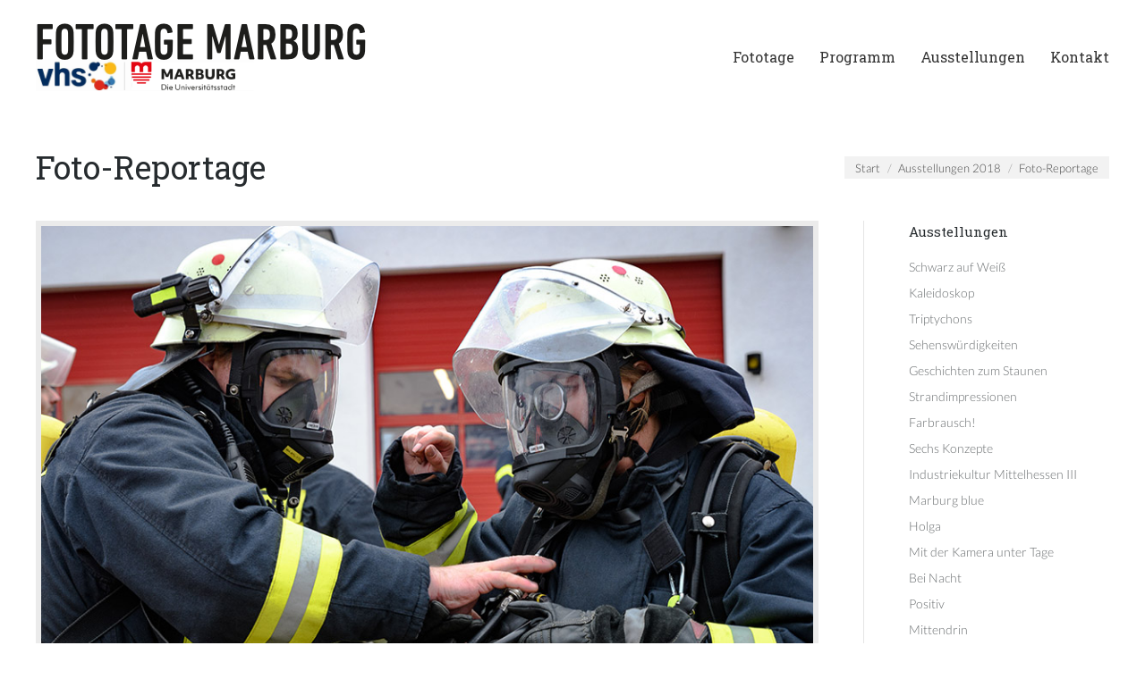

--- FILE ---
content_type: text/css
request_url: https://fototage-marburg.de/wp-content/uploads/fonts/14cd68126e895f7dc5b12fc5de0ca8c4/font.css?v=1673298250
body_size: 944
content:
/*
 * Font file created by Local Google Fonts 0.20.0
 * Created: Mon, 09 Jan 2023 21:04:07 +0000
 * Handle: dt-web-fonts
 * Original URL: https://fonts.googleapis.com/css?family=Open+Sans:400,600,700%7CRoboto:400,600,700%7CRoboto+Slab:400,600,700%7CLato:300,400,600,700
*/

/* latin-ext */
@font-face {
  font-family: 'Lato';
  font-style: normal;
  font-weight: 300;
  src: url(https://fototage-marburg.de/wp-content/uploads/fonts/14cd68126e895f7dc5b12fc5de0ca8c4/lato-latin-ext-v23-normal-300.woff2?c=1673298247) format('woff2');
  unicode-range: U+0100-024F, U+0259, U+1E00-1EFF, U+2020, U+20A0-20AB, U+20AD-20CF, U+2113, U+2C60-2C7F, U+A720-A7FF;
}
/* latin */
@font-face {
  font-family: 'Lato';
  font-style: normal;
  font-weight: 300;
  src: url(https://fototage-marburg.de/wp-content/uploads/fonts/14cd68126e895f7dc5b12fc5de0ca8c4/lato-latin-v23-normal-300.woff2?c=1673298247) format('woff2');
  unicode-range: U+0000-00FF, U+0131, U+0152-0153, U+02BB-02BC, U+02C6, U+02DA, U+02DC, U+2000-206F, U+2074, U+20AC, U+2122, U+2191, U+2193, U+2212, U+2215, U+FEFF, U+FFFD;
}
/* latin-ext */
@font-face {
  font-family: 'Lato';
  font-style: normal;
  font-weight: 400;
  src: url(https://fototage-marburg.de/wp-content/uploads/fonts/14cd68126e895f7dc5b12fc5de0ca8c4/lato-latin-ext-v23-normal-400.woff2?c=1673298247) format('woff2');
  unicode-range: U+0100-024F, U+0259, U+1E00-1EFF, U+2020, U+20A0-20AB, U+20AD-20CF, U+2113, U+2C60-2C7F, U+A720-A7FF;
}
/* latin */
@font-face {
  font-family: 'Lato';
  font-style: normal;
  font-weight: 400;
  src: url(https://fototage-marburg.de/wp-content/uploads/fonts/14cd68126e895f7dc5b12fc5de0ca8c4/lato-latin-v23-normal-400.woff2?c=1673298247) format('woff2');
  unicode-range: U+0000-00FF, U+0131, U+0152-0153, U+02BB-02BC, U+02C6, U+02DA, U+02DC, U+2000-206F, U+2074, U+20AC, U+2122, U+2191, U+2193, U+2212, U+2215, U+FEFF, U+FFFD;
}
/* latin-ext */
@font-face {
  font-family: 'Lato';
  font-style: normal;
  font-weight: 700;
  src: url(https://fototage-marburg.de/wp-content/uploads/fonts/14cd68126e895f7dc5b12fc5de0ca8c4/lato-latin-ext-v23-normal-700.woff2?c=1673298247) format('woff2');
  unicode-range: U+0100-024F, U+0259, U+1E00-1EFF, U+2020, U+20A0-20AB, U+20AD-20CF, U+2113, U+2C60-2C7F, U+A720-A7FF;
}
/* latin */
@font-face {
  font-family: 'Lato';
  font-style: normal;
  font-weight: 700;
  src: url(https://fototage-marburg.de/wp-content/uploads/fonts/14cd68126e895f7dc5b12fc5de0ca8c4/lato-latin-v23-normal-700.woff2?c=1673298247) format('woff2');
  unicode-range: U+0000-00FF, U+0131, U+0152-0153, U+02BB-02BC, U+02C6, U+02DA, U+02DC, U+2000-206F, U+2074, U+20AC, U+2122, U+2191, U+2193, U+2212, U+2215, U+FEFF, U+FFFD;
}
/* cyrillic-ext */
@font-face {
  font-family: 'Open Sans';
  font-style: normal;
  font-weight: 400;
  font-stretch: 100%;
  src: url(https://fototage-marburg.de/wp-content/uploads/fonts/14cd68126e895f7dc5b12fc5de0ca8c4/open-sans-cyrillic-ext-v34-normal-400.woff2?c=1673298247) format('woff2');
  unicode-range: U+0460-052F, U+1C80-1C88, U+20B4, U+2DE0-2DFF, U+A640-A69F, U+FE2E-FE2F;
}
/* cyrillic */
@font-face {
  font-family: 'Open Sans';
  font-style: normal;
  font-weight: 400;
  font-stretch: 100%;
  src: url(https://fototage-marburg.de/wp-content/uploads/fonts/14cd68126e895f7dc5b12fc5de0ca8c4/open-sans-cyrillic-v34-normal-400.woff2?c=1673298247) format('woff2');
  unicode-range: U+0301, U+0400-045F, U+0490-0491, U+04B0-04B1, U+2116;
}
/* greek-ext */
@font-face {
  font-family: 'Open Sans';
  font-style: normal;
  font-weight: 400;
  font-stretch: 100%;
  src: url(https://fototage-marburg.de/wp-content/uploads/fonts/14cd68126e895f7dc5b12fc5de0ca8c4/open-sans-greek-ext-v34-normal-400.woff2?c=1673298247) format('woff2');
  unicode-range: U+1F00-1FFF;
}
/* greek */
@font-face {
  font-family: 'Open Sans';
  font-style: normal;
  font-weight: 400;
  font-stretch: 100%;
  src: url(https://fototage-marburg.de/wp-content/uploads/fonts/14cd68126e895f7dc5b12fc5de0ca8c4/open-sans-greek-v34-normal-400.woff2?c=1673298247) format('woff2');
  unicode-range: U+0370-03FF;
}
/* hebrew */
@font-face {
  font-family: 'Open Sans';
  font-style: normal;
  font-weight: 400;
  font-stretch: 100%;
  src: url(https://fototage-marburg.de/wp-content/uploads/fonts/14cd68126e895f7dc5b12fc5de0ca8c4/open-sans-hebrew-v34-normal-400.woff2?c=1673298247) format('woff2');
  unicode-range: U+0590-05FF, U+200C-2010, U+20AA, U+25CC, U+FB1D-FB4F;
}
/* vietnamese */
@font-face {
  font-family: 'Open Sans';
  font-style: normal;
  font-weight: 400;
  font-stretch: 100%;
  src: url(https://fototage-marburg.de/wp-content/uploads/fonts/14cd68126e895f7dc5b12fc5de0ca8c4/open-sans-vietnamese-v34-normal-400.woff2?c=1673298247) format('woff2');
  unicode-range: U+0102-0103, U+0110-0111, U+0128-0129, U+0168-0169, U+01A0-01A1, U+01AF-01B0, U+1EA0-1EF9, U+20AB;
}
/* latin-ext */
@font-face {
  font-family: 'Open Sans';
  font-style: normal;
  font-weight: 400;
  font-stretch: 100%;
  src: url(https://fototage-marburg.de/wp-content/uploads/fonts/14cd68126e895f7dc5b12fc5de0ca8c4/open-sans-latin-ext-v34-normal-400.woff2?c=1673298247) format('woff2');
  unicode-range: U+0100-024F, U+0259, U+1E00-1EFF, U+2020, U+20A0-20AB, U+20AD-20CF, U+2113, U+2C60-2C7F, U+A720-A7FF;
}
/* latin */
@font-face {
  font-family: 'Open Sans';
  font-style: normal;
  font-weight: 400;
  font-stretch: 100%;
  src: url(https://fototage-marburg.de/wp-content/uploads/fonts/14cd68126e895f7dc5b12fc5de0ca8c4/open-sans-latin-v34-normal-400.woff2?c=1673298248) format('woff2');
  unicode-range: U+0000-00FF, U+0131, U+0152-0153, U+02BB-02BC, U+02C6, U+02DA, U+02DC, U+2000-206F, U+2074, U+20AC, U+2122, U+2191, U+2193, U+2212, U+2215, U+FEFF, U+FFFD;
}
/* cyrillic-ext */
@font-face {
  font-family: 'Open Sans';
  font-style: normal;
  font-weight: 600;
  font-stretch: 100%;
  src: url(https://fototage-marburg.de/wp-content/uploads/fonts/14cd68126e895f7dc5b12fc5de0ca8c4/open-sans-cyrillic-ext-v34-normal-400.woff2?c=1673298247) format('woff2');
  unicode-range: U+0460-052F, U+1C80-1C88, U+20B4, U+2DE0-2DFF, U+A640-A69F, U+FE2E-FE2F;
}
/* cyrillic */
@font-face {
  font-family: 'Open Sans';
  font-style: normal;
  font-weight: 600;
  font-stretch: 100%;
  src: url(https://fototage-marburg.de/wp-content/uploads/fonts/14cd68126e895f7dc5b12fc5de0ca8c4/open-sans-cyrillic-v34-normal-400.woff2?c=1673298247) format('woff2');
  unicode-range: U+0301, U+0400-045F, U+0490-0491, U+04B0-04B1, U+2116;
}
/* greek-ext */
@font-face {
  font-family: 'Open Sans';
  font-style: normal;
  font-weight: 600;
  font-stretch: 100%;
  src: url(https://fototage-marburg.de/wp-content/uploads/fonts/14cd68126e895f7dc5b12fc5de0ca8c4/open-sans-greek-ext-v34-normal-400.woff2?c=1673298247) format('woff2');
  unicode-range: U+1F00-1FFF;
}
/* greek */
@font-face {
  font-family: 'Open Sans';
  font-style: normal;
  font-weight: 600;
  font-stretch: 100%;
  src: url(https://fototage-marburg.de/wp-content/uploads/fonts/14cd68126e895f7dc5b12fc5de0ca8c4/open-sans-greek-v34-normal-400.woff2?c=1673298247) format('woff2');
  unicode-range: U+0370-03FF;
}
/* hebrew */
@font-face {
  font-family: 'Open Sans';
  font-style: normal;
  font-weight: 600;
  font-stretch: 100%;
  src: url(https://fototage-marburg.de/wp-content/uploads/fonts/14cd68126e895f7dc5b12fc5de0ca8c4/open-sans-hebrew-v34-normal-400.woff2?c=1673298247) format('woff2');
  unicode-range: U+0590-05FF, U+200C-2010, U+20AA, U+25CC, U+FB1D-FB4F;
}
/* vietnamese */
@font-face {
  font-family: 'Open Sans';
  font-style: normal;
  font-weight: 600;
  font-stretch: 100%;
  src: url(https://fototage-marburg.de/wp-content/uploads/fonts/14cd68126e895f7dc5b12fc5de0ca8c4/open-sans-vietnamese-v34-normal-400.woff2?c=1673298247) format('woff2');
  unicode-range: U+0102-0103, U+0110-0111, U+0128-0129, U+0168-0169, U+01A0-01A1, U+01AF-01B0, U+1EA0-1EF9, U+20AB;
}
/* latin-ext */
@font-face {
  font-family: 'Open Sans';
  font-style: normal;
  font-weight: 600;
  font-stretch: 100%;
  src: url(https://fototage-marburg.de/wp-content/uploads/fonts/14cd68126e895f7dc5b12fc5de0ca8c4/open-sans-latin-ext-v34-normal-400.woff2?c=1673298247) format('woff2');
  unicode-range: U+0100-024F, U+0259, U+1E00-1EFF, U+2020, U+20A0-20AB, U+20AD-20CF, U+2113, U+2C60-2C7F, U+A720-A7FF;
}
/* latin */
@font-face {
  font-family: 'Open Sans';
  font-style: normal;
  font-weight: 600;
  font-stretch: 100%;
  src: url(https://fototage-marburg.de/wp-content/uploads/fonts/14cd68126e895f7dc5b12fc5de0ca8c4/open-sans-latin-v34-normal-400.woff2?c=1673298248) format('woff2');
  unicode-range: U+0000-00FF, U+0131, U+0152-0153, U+02BB-02BC, U+02C6, U+02DA, U+02DC, U+2000-206F, U+2074, U+20AC, U+2122, U+2191, U+2193, U+2212, U+2215, U+FEFF, U+FFFD;
}
/* cyrillic-ext */
@font-face {
  font-family: 'Open Sans';
  font-style: normal;
  font-weight: 700;
  font-stretch: 100%;
  src: url(https://fototage-marburg.de/wp-content/uploads/fonts/14cd68126e895f7dc5b12fc5de0ca8c4/open-sans-cyrillic-ext-v34-normal-400.woff2?c=1673298247) format('woff2');
  unicode-range: U+0460-052F, U+1C80-1C88, U+20B4, U+2DE0-2DFF, U+A640-A69F, U+FE2E-FE2F;
}
/* cyrillic */
@font-face {
  font-family: 'Open Sans';
  font-style: normal;
  font-weight: 700;
  font-stretch: 100%;
  src: url(https://fototage-marburg.de/wp-content/uploads/fonts/14cd68126e895f7dc5b12fc5de0ca8c4/open-sans-cyrillic-v34-normal-400.woff2?c=1673298247) format('woff2');
  unicode-range: U+0301, U+0400-045F, U+0490-0491, U+04B0-04B1, U+2116;
}
/* greek-ext */
@font-face {
  font-family: 'Open Sans';
  font-style: normal;
  font-weight: 700;
  font-stretch: 100%;
  src: url(https://fototage-marburg.de/wp-content/uploads/fonts/14cd68126e895f7dc5b12fc5de0ca8c4/open-sans-greek-ext-v34-normal-400.woff2?c=1673298247) format('woff2');
  unicode-range: U+1F00-1FFF;
}
/* greek */
@font-face {
  font-family: 'Open Sans';
  font-style: normal;
  font-weight: 700;
  font-stretch: 100%;
  src: url(https://fototage-marburg.de/wp-content/uploads/fonts/14cd68126e895f7dc5b12fc5de0ca8c4/open-sans-greek-v34-normal-400.woff2?c=1673298247) format('woff2');
  unicode-range: U+0370-03FF;
}
/* hebrew */
@font-face {
  font-family: 'Open Sans';
  font-style: normal;
  font-weight: 700;
  font-stretch: 100%;
  src: url(https://fototage-marburg.de/wp-content/uploads/fonts/14cd68126e895f7dc5b12fc5de0ca8c4/open-sans-hebrew-v34-normal-400.woff2?c=1673298247) format('woff2');
  unicode-range: U+0590-05FF, U+200C-2010, U+20AA, U+25CC, U+FB1D-FB4F;
}
/* vietnamese */
@font-face {
  font-family: 'Open Sans';
  font-style: normal;
  font-weight: 700;
  font-stretch: 100%;
  src: url(https://fototage-marburg.de/wp-content/uploads/fonts/14cd68126e895f7dc5b12fc5de0ca8c4/open-sans-vietnamese-v34-normal-400.woff2?c=1673298247) format('woff2');
  unicode-range: U+0102-0103, U+0110-0111, U+0128-0129, U+0168-0169, U+01A0-01A1, U+01AF-01B0, U+1EA0-1EF9, U+20AB;
}
/* latin-ext */
@font-face {
  font-family: 'Open Sans';
  font-style: normal;
  font-weight: 700;
  font-stretch: 100%;
  src: url(https://fototage-marburg.de/wp-content/uploads/fonts/14cd68126e895f7dc5b12fc5de0ca8c4/open-sans-latin-ext-v34-normal-400.woff2?c=1673298247) format('woff2');
  unicode-range: U+0100-024F, U+0259, U+1E00-1EFF, U+2020, U+20A0-20AB, U+20AD-20CF, U+2113, U+2C60-2C7F, U+A720-A7FF;
}
/* latin */
@font-face {
  font-family: 'Open Sans';
  font-style: normal;
  font-weight: 700;
  font-stretch: 100%;
  src: url(https://fototage-marburg.de/wp-content/uploads/fonts/14cd68126e895f7dc5b12fc5de0ca8c4/open-sans-latin-v34-normal-400.woff2?c=1673298248) format('woff2');
  unicode-range: U+0000-00FF, U+0131, U+0152-0153, U+02BB-02BC, U+02C6, U+02DA, U+02DC, U+2000-206F, U+2074, U+20AC, U+2122, U+2191, U+2193, U+2212, U+2215, U+FEFF, U+FFFD;
}
/* cyrillic-ext */
@font-face {
  font-family: 'Roboto';
  font-style: normal;
  font-weight: 400;
  src: url(https://fototage-marburg.de/wp-content/uploads/fonts/14cd68126e895f7dc5b12fc5de0ca8c4/roboto-cyrillic-ext-v30-normal-400.woff2?c=1673298248) format('woff2');
  unicode-range: U+0460-052F, U+1C80-1C88, U+20B4, U+2DE0-2DFF, U+A640-A69F, U+FE2E-FE2F;
}
/* cyrillic */
@font-face {
  font-family: 'Roboto';
  font-style: normal;
  font-weight: 400;
  src: url(https://fototage-marburg.de/wp-content/uploads/fonts/14cd68126e895f7dc5b12fc5de0ca8c4/roboto-cyrillic-v30-normal-400.woff2?c=1673298248) format('woff2');
  unicode-range: U+0301, U+0400-045F, U+0490-0491, U+04B0-04B1, U+2116;
}
/* greek-ext */
@font-face {
  font-family: 'Roboto';
  font-style: normal;
  font-weight: 400;
  src: url(https://fototage-marburg.de/wp-content/uploads/fonts/14cd68126e895f7dc5b12fc5de0ca8c4/roboto-greek-ext-v30-normal-400.woff2?c=1673298249) format('woff2');
  unicode-range: U+1F00-1FFF;
}
/* greek */
@font-face {
  font-family: 'Roboto';
  font-style: normal;
  font-weight: 400;
  src: url(https://fototage-marburg.de/wp-content/uploads/fonts/14cd68126e895f7dc5b12fc5de0ca8c4/roboto-greek-v30-normal-400.woff2?c=1673298249) format('woff2');
  unicode-range: U+0370-03FF;
}
/* vietnamese */
@font-face {
  font-family: 'Roboto';
  font-style: normal;
  font-weight: 400;
  src: url(https://fototage-marburg.de/wp-content/uploads/fonts/14cd68126e895f7dc5b12fc5de0ca8c4/roboto-vietnamese-v30-normal-400.woff2?c=1673298249) format('woff2');
  unicode-range: U+0102-0103, U+0110-0111, U+0128-0129, U+0168-0169, U+01A0-01A1, U+01AF-01B0, U+1EA0-1EF9, U+20AB;
}
/* latin-ext */
@font-face {
  font-family: 'Roboto';
  font-style: normal;
  font-weight: 400;
  src: url(https://fototage-marburg.de/wp-content/uploads/fonts/14cd68126e895f7dc5b12fc5de0ca8c4/roboto-latin-ext-v30-normal-400.woff2?c=1673298249) format('woff2');
  unicode-range: U+0100-024F, U+0259, U+1E00-1EFF, U+2020, U+20A0-20AB, U+20AD-20CF, U+2113, U+2C60-2C7F, U+A720-A7FF;
}
/* latin */
@font-face {
  font-family: 'Roboto';
  font-style: normal;
  font-weight: 400;
  src: url(https://fototage-marburg.de/wp-content/uploads/fonts/14cd68126e895f7dc5b12fc5de0ca8c4/roboto-latin-v30-normal-400.woff2?c=1673298249) format('woff2');
  unicode-range: U+0000-00FF, U+0131, U+0152-0153, U+02BB-02BC, U+02C6, U+02DA, U+02DC, U+2000-206F, U+2074, U+20AC, U+2122, U+2191, U+2193, U+2212, U+2215, U+FEFF, U+FFFD;
}
/* cyrillic-ext */
@font-face {
  font-family: 'Roboto';
  font-style: normal;
  font-weight: 700;
  src: url(https://fototage-marburg.de/wp-content/uploads/fonts/14cd68126e895f7dc5b12fc5de0ca8c4/roboto-cyrillic-ext-v30-normal-700.woff2?c=1673298249) format('woff2');
  unicode-range: U+0460-052F, U+1C80-1C88, U+20B4, U+2DE0-2DFF, U+A640-A69F, U+FE2E-FE2F;
}
/* cyrillic */
@font-face {
  font-family: 'Roboto';
  font-style: normal;
  font-weight: 700;
  src: url(https://fototage-marburg.de/wp-content/uploads/fonts/14cd68126e895f7dc5b12fc5de0ca8c4/roboto-cyrillic-v30-normal-700.woff2?c=1673298249) format('woff2');
  unicode-range: U+0301, U+0400-045F, U+0490-0491, U+04B0-04B1, U+2116;
}
/* greek-ext */
@font-face {
  font-family: 'Roboto';
  font-style: normal;
  font-weight: 700;
  src: url(https://fototage-marburg.de/wp-content/uploads/fonts/14cd68126e895f7dc5b12fc5de0ca8c4/roboto-greek-ext-v30-normal-700.woff2?c=1673298249) format('woff2');
  unicode-range: U+1F00-1FFF;
}
/* greek */
@font-face {
  font-family: 'Roboto';
  font-style: normal;
  font-weight: 700;
  src: url(https://fototage-marburg.de/wp-content/uploads/fonts/14cd68126e895f7dc5b12fc5de0ca8c4/roboto-greek-v30-normal-700.woff2?c=1673298249) format('woff2');
  unicode-range: U+0370-03FF;
}
/* vietnamese */
@font-face {
  font-family: 'Roboto';
  font-style: normal;
  font-weight: 700;
  src: url(https://fototage-marburg.de/wp-content/uploads/fonts/14cd68126e895f7dc5b12fc5de0ca8c4/roboto-vietnamese-v30-normal-700.woff2?c=1673298249) format('woff2');
  unicode-range: U+0102-0103, U+0110-0111, U+0128-0129, U+0168-0169, U+01A0-01A1, U+01AF-01B0, U+1EA0-1EF9, U+20AB;
}
/* latin-ext */
@font-face {
  font-family: 'Roboto';
  font-style: normal;
  font-weight: 700;
  src: url(https://fototage-marburg.de/wp-content/uploads/fonts/14cd68126e895f7dc5b12fc5de0ca8c4/roboto-latin-ext-v30-normal-700.woff2?c=1673298249) format('woff2');
  unicode-range: U+0100-024F, U+0259, U+1E00-1EFF, U+2020, U+20A0-20AB, U+20AD-20CF, U+2113, U+2C60-2C7F, U+A720-A7FF;
}
/* latin */
@font-face {
  font-family: 'Roboto';
  font-style: normal;
  font-weight: 700;
  src: url(https://fototage-marburg.de/wp-content/uploads/fonts/14cd68126e895f7dc5b12fc5de0ca8c4/roboto-latin-v30-normal-700.woff2?c=1673298249) format('woff2');
  unicode-range: U+0000-00FF, U+0131, U+0152-0153, U+02BB-02BC, U+02C6, U+02DA, U+02DC, U+2000-206F, U+2074, U+20AC, U+2122, U+2191, U+2193, U+2212, U+2215, U+FEFF, U+FFFD;
}
/* cyrillic-ext */
@font-face {
  font-family: 'Roboto Slab';
  font-style: normal;
  font-weight: 400;
  src: url(https://fototage-marburg.de/wp-content/uploads/fonts/14cd68126e895f7dc5b12fc5de0ca8c4/roboto-slab-cyrillic-ext-v24-normal-400.woff2?c=1673298249) format('woff2');
  unicode-range: U+0460-052F, U+1C80-1C88, U+20B4, U+2DE0-2DFF, U+A640-A69F, U+FE2E-FE2F;
}
/* cyrillic */
@font-face {
  font-family: 'Roboto Slab';
  font-style: normal;
  font-weight: 400;
  src: url(https://fototage-marburg.de/wp-content/uploads/fonts/14cd68126e895f7dc5b12fc5de0ca8c4/roboto-slab-cyrillic-v24-normal-400.woff2?c=1673298249) format('woff2');
  unicode-range: U+0301, U+0400-045F, U+0490-0491, U+04B0-04B1, U+2116;
}
/* greek-ext */
@font-face {
  font-family: 'Roboto Slab';
  font-style: normal;
  font-weight: 400;
  src: url(https://fototage-marburg.de/wp-content/uploads/fonts/14cd68126e895f7dc5b12fc5de0ca8c4/roboto-slab-greek-ext-v24-normal-400.woff2?c=1673298249) format('woff2');
  unicode-range: U+1F00-1FFF;
}
/* greek */
@font-face {
  font-family: 'Roboto Slab';
  font-style: normal;
  font-weight: 400;
  src: url(https://fototage-marburg.de/wp-content/uploads/fonts/14cd68126e895f7dc5b12fc5de0ca8c4/roboto-slab-greek-v24-normal-400.woff2?c=1673298249) format('woff2');
  unicode-range: U+0370-03FF;
}
/* vietnamese */
@font-face {
  font-family: 'Roboto Slab';
  font-style: normal;
  font-weight: 400;
  src: url(https://fototage-marburg.de/wp-content/uploads/fonts/14cd68126e895f7dc5b12fc5de0ca8c4/roboto-slab-vietnamese-v24-normal-400.woff2?c=1673298249) format('woff2');
  unicode-range: U+0102-0103, U+0110-0111, U+0128-0129, U+0168-0169, U+01A0-01A1, U+01AF-01B0, U+1EA0-1EF9, U+20AB;
}
/* latin-ext */
@font-face {
  font-family: 'Roboto Slab';
  font-style: normal;
  font-weight: 400;
  src: url(https://fototage-marburg.de/wp-content/uploads/fonts/14cd68126e895f7dc5b12fc5de0ca8c4/roboto-slab-latin-ext-v24-normal-400.woff2?c=1673298249) format('woff2');
  unicode-range: U+0100-024F, U+0259, U+1E00-1EFF, U+2020, U+20A0-20AB, U+20AD-20CF, U+2113, U+2C60-2C7F, U+A720-A7FF;
}
/* latin */
@font-face {
  font-family: 'Roboto Slab';
  font-style: normal;
  font-weight: 400;
  src: url(https://fototage-marburg.de/wp-content/uploads/fonts/14cd68126e895f7dc5b12fc5de0ca8c4/roboto-slab-latin-v24-normal-400.woff2?c=1673298249) format('woff2');
  unicode-range: U+0000-00FF, U+0131, U+0152-0153, U+02BB-02BC, U+02C6, U+02DA, U+02DC, U+2000-206F, U+2074, U+20AC, U+2122, U+2191, U+2193, U+2212, U+2215, U+FEFF, U+FFFD;
}
/* cyrillic-ext */
@font-face {
  font-family: 'Roboto Slab';
  font-style: normal;
  font-weight: 600;
  src: url(https://fototage-marburg.de/wp-content/uploads/fonts/14cd68126e895f7dc5b12fc5de0ca8c4/roboto-slab-cyrillic-ext-v24-normal-400.woff2?c=1673298249) format('woff2');
  unicode-range: U+0460-052F, U+1C80-1C88, U+20B4, U+2DE0-2DFF, U+A640-A69F, U+FE2E-FE2F;
}
/* cyrillic */
@font-face {
  font-family: 'Roboto Slab';
  font-style: normal;
  font-weight: 600;
  src: url(https://fototage-marburg.de/wp-content/uploads/fonts/14cd68126e895f7dc5b12fc5de0ca8c4/roboto-slab-cyrillic-v24-normal-400.woff2?c=1673298249) format('woff2');
  unicode-range: U+0301, U+0400-045F, U+0490-0491, U+04B0-04B1, U+2116;
}
/* greek-ext */
@font-face {
  font-family: 'Roboto Slab';
  font-style: normal;
  font-weight: 600;
  src: url(https://fototage-marburg.de/wp-content/uploads/fonts/14cd68126e895f7dc5b12fc5de0ca8c4/roboto-slab-greek-ext-v24-normal-400.woff2?c=1673298249) format('woff2');
  unicode-range: U+1F00-1FFF;
}
/* greek */
@font-face {
  font-family: 'Roboto Slab';
  font-style: normal;
  font-weight: 600;
  src: url(https://fototage-marburg.de/wp-content/uploads/fonts/14cd68126e895f7dc5b12fc5de0ca8c4/roboto-slab-greek-v24-normal-400.woff2?c=1673298249) format('woff2');
  unicode-range: U+0370-03FF;
}
/* vietnamese */
@font-face {
  font-family: 'Roboto Slab';
  font-style: normal;
  font-weight: 600;
  src: url(https://fototage-marburg.de/wp-content/uploads/fonts/14cd68126e895f7dc5b12fc5de0ca8c4/roboto-slab-vietnamese-v24-normal-400.woff2?c=1673298249) format('woff2');
  unicode-range: U+0102-0103, U+0110-0111, U+0128-0129, U+0168-0169, U+01A0-01A1, U+01AF-01B0, U+1EA0-1EF9, U+20AB;
}
/* latin-ext */
@font-face {
  font-family: 'Roboto Slab';
  font-style: normal;
  font-weight: 600;
  src: url(https://fototage-marburg.de/wp-content/uploads/fonts/14cd68126e895f7dc5b12fc5de0ca8c4/roboto-slab-latin-ext-v24-normal-400.woff2?c=1673298249) format('woff2');
  unicode-range: U+0100-024F, U+0259, U+1E00-1EFF, U+2020, U+20A0-20AB, U+20AD-20CF, U+2113, U+2C60-2C7F, U+A720-A7FF;
}
/* latin */
@font-face {
  font-family: 'Roboto Slab';
  font-style: normal;
  font-weight: 600;
  src: url(https://fototage-marburg.de/wp-content/uploads/fonts/14cd68126e895f7dc5b12fc5de0ca8c4/roboto-slab-latin-v24-normal-400.woff2?c=1673298249) format('woff2');
  unicode-range: U+0000-00FF, U+0131, U+0152-0153, U+02BB-02BC, U+02C6, U+02DA, U+02DC, U+2000-206F, U+2074, U+20AC, U+2122, U+2191, U+2193, U+2212, U+2215, U+FEFF, U+FFFD;
}
/* cyrillic-ext */
@font-face {
  font-family: 'Roboto Slab';
  font-style: normal;
  font-weight: 700;
  src: url(https://fototage-marburg.de/wp-content/uploads/fonts/14cd68126e895f7dc5b12fc5de0ca8c4/roboto-slab-cyrillic-ext-v24-normal-400.woff2?c=1673298249) format('woff2');
  unicode-range: U+0460-052F, U+1C80-1C88, U+20B4, U+2DE0-2DFF, U+A640-A69F, U+FE2E-FE2F;
}
/* cyrillic */
@font-face {
  font-family: 'Roboto Slab';
  font-style: normal;
  font-weight: 700;
  src: url(https://fototage-marburg.de/wp-content/uploads/fonts/14cd68126e895f7dc5b12fc5de0ca8c4/roboto-slab-cyrillic-v24-normal-400.woff2?c=1673298249) format('woff2');
  unicode-range: U+0301, U+0400-045F, U+0490-0491, U+04B0-04B1, U+2116;
}
/* greek-ext */
@font-face {
  font-family: 'Roboto Slab';
  font-style: normal;
  font-weight: 700;
  src: url(https://fototage-marburg.de/wp-content/uploads/fonts/14cd68126e895f7dc5b12fc5de0ca8c4/roboto-slab-greek-ext-v24-normal-400.woff2?c=1673298249) format('woff2');
  unicode-range: U+1F00-1FFF;
}
/* greek */
@font-face {
  font-family: 'Roboto Slab';
  font-style: normal;
  font-weight: 700;
  src: url(https://fototage-marburg.de/wp-content/uploads/fonts/14cd68126e895f7dc5b12fc5de0ca8c4/roboto-slab-greek-v24-normal-400.woff2?c=1673298249) format('woff2');
  unicode-range: U+0370-03FF;
}
/* vietnamese */
@font-face {
  font-family: 'Roboto Slab';
  font-style: normal;
  font-weight: 700;
  src: url(https://fototage-marburg.de/wp-content/uploads/fonts/14cd68126e895f7dc5b12fc5de0ca8c4/roboto-slab-vietnamese-v24-normal-400.woff2?c=1673298249) format('woff2');
  unicode-range: U+0102-0103, U+0110-0111, U+0128-0129, U+0168-0169, U+01A0-01A1, U+01AF-01B0, U+1EA0-1EF9, U+20AB;
}
/* latin-ext */
@font-face {
  font-family: 'Roboto Slab';
  font-style: normal;
  font-weight: 700;
  src: url(https://fototage-marburg.de/wp-content/uploads/fonts/14cd68126e895f7dc5b12fc5de0ca8c4/roboto-slab-latin-ext-v24-normal-400.woff2?c=1673298249) format('woff2');
  unicode-range: U+0100-024F, U+0259, U+1E00-1EFF, U+2020, U+20A0-20AB, U+20AD-20CF, U+2113, U+2C60-2C7F, U+A720-A7FF;
}
/* latin */
@font-face {
  font-family: 'Roboto Slab';
  font-style: normal;
  font-weight: 700;
  src: url(https://fototage-marburg.de/wp-content/uploads/fonts/14cd68126e895f7dc5b12fc5de0ca8c4/roboto-slab-latin-v24-normal-400.woff2?c=1673298249) format('woff2');
  unicode-range: U+0000-00FF, U+0131, U+0152-0153, U+02BB-02BC, U+02C6, U+02DA, U+02DC, U+2000-206F, U+2074, U+20AC, U+2122, U+2191, U+2193, U+2212, U+2215, U+FEFF, U+FFFD;
}
